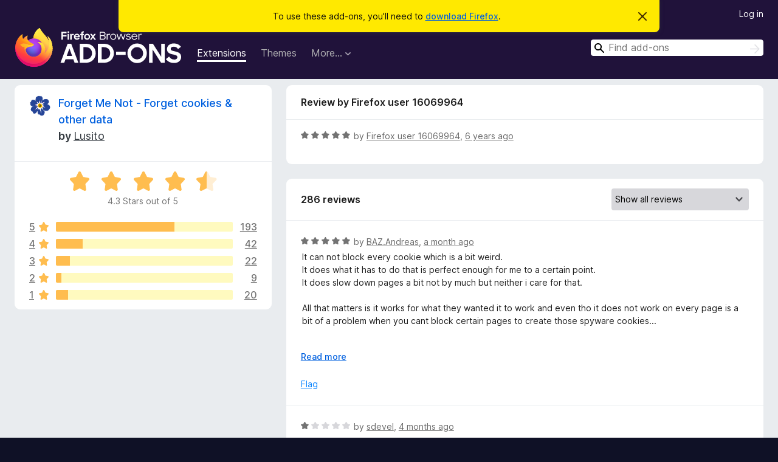

--- FILE ---
content_type: text/html; charset=utf-8
request_url: https://addons.mozilla.org/en-US/firefox/addon/forget_me_not/reviews/1556951/
body_size: 11753
content:
<!DOCTYPE html>
<html lang="en-US" dir="ltr"><head><title data-react-helmet="true">Reviews for Forget Me Not - Forget cookies &amp; other data – Add-ons for Firefox (en-US)</title><meta charSet="utf-8"/><meta name="viewport" content="width=device-width, initial-scale=1"/><link href="/static-frontend/Inter-roman-subset-en_de_fr_ru_es_pt_pl_it.var.2ce5ad921c3602b1e5370b3c86033681.woff2" crossorigin="anonymous" rel="preload" as="font" type="font/woff2"/><link href="/static-frontend/amo-2c9b371cc4de1aad916e.css" integrity="sha512-xpIl0TE0BdHR7KIMx6yfLd2kiIdWqrmXT81oEQ2j3ierwSeZB5WzmlhM7zJEHvI5XqPZYwMlGu/Pk0f13trpzQ==" crossorigin="anonymous" rel="stylesheet" type="text/css"/><meta data-react-helmet="true" name="description" content="Reviews and ratings for Forget Me Not - Forget cookies &amp; other data. Find out what other users think about Forget Me Not - Forget cookies &amp; other data and add it to your Firefox Browser."/><meta data-react-helmet="true" name="robots" content="noindex, follow"/><link rel="shortcut icon" href="/favicon.ico?v=3"/><link data-react-helmet="true" title="Firefox Add-ons" rel="search" type="application/opensearchdescription+xml" href="/en-US/firefox/opensearch.xml"/></head><body><div id="react-view"><div class="Page-amo"><header class="Header"><div class="Notice Notice-warning GetFirefoxBanner Notice-dismissible"><div class="Notice-icon"></div><div class="Notice-column"><div class="Notice-content"><p class="Notice-text"><span class="GetFirefoxBanner-content">To use these add-ons, you&#x27;ll need to <a class="Button Button--none GetFirefoxBanner-button" href="https://www.mozilla.org/firefox/download/thanks/?s=direct&amp;utm_campaign=amo-fx-cta&amp;utm_content=banner-download-button&amp;utm_medium=referral&amp;utm_source=addons.mozilla.org">download Firefox</a>.</span></p></div></div><div class="Notice-dismisser"><button class="Button Button--none Notice-dismisser-button" type="submit"><span class="Icon Icon-inline-content IconXMark Notice-dismisser-icon"><span class="visually-hidden">Dismiss this notice</span><svg class="IconXMark-svg" version="1.1" xmlns="http://www.w3.org/2000/svg" xmlns:xlink="http://www.w3.org/1999/xlink"><g class="IconXMark-path" transform="translate(-1.000000, -1.000000)" fill="#0C0C0D"><path d="M1.293,2.707 C1.03304342,2.45592553 0.928787403,2.08412211 1.02030284,1.73449268 C1.11181828,1.38486324 1.38486324,1.11181828 1.73449268,1.02030284 C2.08412211,0.928787403 2.45592553,1.03304342 2.707,1.293 L8,6.586 L13.293,1.293 C13.5440745,1.03304342 13.9158779,0.928787403 14.2655073,1.02030284 C14.6151368,1.11181828 14.8881817,1.38486324 14.9796972,1.73449268 C15.0712126,2.08412211 14.9669566,2.45592553 14.707,2.707 L9.414,8 L14.707,13.293 C15.0859722,13.6853789 15.0805524,14.3090848 14.6948186,14.6948186 C14.3090848,15.0805524 13.6853789,15.0859722 13.293,14.707 L8,9.414 L2.707,14.707 C2.31462111,15.0859722 1.69091522,15.0805524 1.30518142,14.6948186 C0.919447626,14.3090848 0.91402779,13.6853789 1.293,13.293 L6.586,8 L1.293,2.707 Z"></path></g></svg></span></button></div></div><div class="Header-wrapper"><div class="Header-content"><a class="Header-title" href="/en-US/firefox/"><span class="visually-hidden">Firefox Browser Add-ons</span></a></div><ul class="SectionLinks Header-SectionLinks"><li><a class="SectionLinks-link SectionLinks-link-extension SectionLinks-link--active" href="/en-US/firefox/extensions/">Extensions</a></li><li><a class="SectionLinks-link SectionLinks-link-theme" href="/en-US/firefox/themes/">Themes</a></li><li><div class="DropdownMenu SectionLinks-link SectionLinks-dropdown"><button class="DropdownMenu-button" title="More…" type="button" aria-haspopup="true"><span class="DropdownMenu-button-text">More…</span><span class="Icon Icon-inverted-caret"></span></button><ul class="DropdownMenu-items" aria-hidden="true" aria-label="submenu"><li class="DropdownMenuItem DropdownMenuItem-section SectionLinks-subheader">for Firefox</li><li class="DropdownMenuItem DropdownMenuItem-link"><a class="SectionLinks-dropdownlink" href="/en-US/firefox/language-tools/">Dictionaries &amp; Language Packs</a></li><li class="DropdownMenuItem DropdownMenuItem-section SectionLinks-subheader">Other Browser Sites</li><li class="DropdownMenuItem DropdownMenuItem-link"><a class="SectionLinks-clientApp-android" data-clientapp="android" href="/en-US/android/">Add-ons for Android</a></li></ul></div></li></ul><div class="Header-user-and-external-links"><a class="Button Button--none Header-authenticate-button Header-button Button--micro" href="#login">Log in</a></div><form action="/en-US/firefox/search/" class="SearchForm Header-search-form Header-search-form--desktop" method="GET" data-no-csrf="true" role="search"><div class="AutoSearchInput"><label class="AutoSearchInput-label visually-hidden" for="AutoSearchInput-q">Search</label><div class="AutoSearchInput-search-box"><span class="Icon Icon-magnifying-glass AutoSearchInput-icon-magnifying-glass"></span><div role="combobox" aria-haspopup="listbox" aria-owns="react-autowhatever-1" aria-expanded="false"><input type="search" autoComplete="off" aria-autocomplete="list" aria-controls="react-autowhatever-1" class="AutoSearchInput-query" id="AutoSearchInput-q" maxLength="100" minLength="2" name="q" placeholder="Find add-ons" value=""/><div id="react-autowhatever-1" role="listbox"></div></div><button class="AutoSearchInput-submit-button" type="submit"><span class="visually-hidden">Search</span><span class="Icon Icon-arrow"></span></button></div></div></form></div></header><div class="Page-content"><div class="Page Page-not-homepage"><div class="AppBanner"></div><div class="AddonReviewList AddonReviewList--extension"><section class="Card AddonSummaryCard Card--no-footer"><header class="Card-header"><div class="Card-header-text"><div class="AddonSummaryCard-header"><div class="AddonSummaryCard-header-icon"><a href="/en-US/firefox/addon/forget_me_not/"><img class="AddonSummaryCard-header-icon-image" src="https://addons.mozilla.org/user-media/addon_icons/884/884014-64.png?modified=mcrushed" alt="Add-on icon"/></a></div><div class="AddonSummaryCard-header-text"><h1 class="visually-hidden">Reviews for Forget Me Not - Forget cookies &amp; other data</h1><h1 class="AddonTitle"><a href="/en-US/firefox/addon/forget_me_not/">Forget Me Not - Forget cookies &amp; other data</a><span class="AddonTitle-author"> <!-- -->by<!-- --> <a href="/en-US/firefox/user/1918484/">Lusito</a></span></h1></div></div></div></header><div class="Card-contents"><div class="AddonSummaryCard-overallRatingStars"><div class="Rating Rating--large Rating--yellowStars" title="Rated 4.3 out of 5"><div class="Rating-star Rating-rating-1 Rating-selected-star" title="Rated 4.3 out of 5"></div><div class="Rating-star Rating-rating-2 Rating-selected-star" title="Rated 4.3 out of 5"></div><div class="Rating-star Rating-rating-3 Rating-selected-star" title="Rated 4.3 out of 5"></div><div class="Rating-star Rating-rating-4 Rating-selected-star" title="Rated 4.3 out of 5"></div><div class="Rating-star Rating-rating-5 Rating-half-star" title="Rated 4.3 out of 5"></div><span class="visually-hidden">Rated 4.3 out of 5</span></div><div class="AddonSummaryCard-addonAverage">4.3 Stars out of 5</div></div><div class="RatingsByStar"><div class="RatingsByStar-graph"><a class="RatingsByStar-row" rel="nofollow" title="Read all 193 five-star reviews" href="/en-US/firefox/addon/forget_me_not/reviews/?score=5"><div class="RatingsByStar-star">5<span class="Icon Icon-star-yellow"></span></div></a><a class="RatingsByStar-row" rel="nofollow" title="Read all 193 five-star reviews" href="/en-US/firefox/addon/forget_me_not/reviews/?score=5"><div class="RatingsByStar-barContainer"><div class="RatingsByStar-bar RatingsByStar-barFrame"><div class="RatingsByStar-bar RatingsByStar-barValue RatingsByStar-barValue--67pct RatingsByStar-partialBar"></div></div></div></a><a class="RatingsByStar-row" rel="nofollow" title="Read all 193 five-star reviews" href="/en-US/firefox/addon/forget_me_not/reviews/?score=5"><div class="RatingsByStar-count">193</div></a><a class="RatingsByStar-row" rel="nofollow" title="Read all 42 four-star reviews" href="/en-US/firefox/addon/forget_me_not/reviews/?score=4"><div class="RatingsByStar-star">4<span class="Icon Icon-star-yellow"></span></div></a><a class="RatingsByStar-row" rel="nofollow" title="Read all 42 four-star reviews" href="/en-US/firefox/addon/forget_me_not/reviews/?score=4"><div class="RatingsByStar-barContainer"><div class="RatingsByStar-bar RatingsByStar-barFrame"><div class="RatingsByStar-bar RatingsByStar-barValue RatingsByStar-barValue--15pct RatingsByStar-partialBar"></div></div></div></a><a class="RatingsByStar-row" rel="nofollow" title="Read all 42 four-star reviews" href="/en-US/firefox/addon/forget_me_not/reviews/?score=4"><div class="RatingsByStar-count">42</div></a><a class="RatingsByStar-row" rel="nofollow" title="Read all 22 three-star reviews" href="/en-US/firefox/addon/forget_me_not/reviews/?score=3"><div class="RatingsByStar-star">3<span class="Icon Icon-star-yellow"></span></div></a><a class="RatingsByStar-row" rel="nofollow" title="Read all 22 three-star reviews" href="/en-US/firefox/addon/forget_me_not/reviews/?score=3"><div class="RatingsByStar-barContainer"><div class="RatingsByStar-bar RatingsByStar-barFrame"><div class="RatingsByStar-bar RatingsByStar-barValue RatingsByStar-barValue--8pct RatingsByStar-partialBar"></div></div></div></a><a class="RatingsByStar-row" rel="nofollow" title="Read all 22 three-star reviews" href="/en-US/firefox/addon/forget_me_not/reviews/?score=3"><div class="RatingsByStar-count">22</div></a><a class="RatingsByStar-row" rel="nofollow" title="Read all 9 two-star reviews" href="/en-US/firefox/addon/forget_me_not/reviews/?score=2"><div class="RatingsByStar-star">2<span class="Icon Icon-star-yellow"></span></div></a><a class="RatingsByStar-row" rel="nofollow" title="Read all 9 two-star reviews" href="/en-US/firefox/addon/forget_me_not/reviews/?score=2"><div class="RatingsByStar-barContainer"><div class="RatingsByStar-bar RatingsByStar-barFrame"><div class="RatingsByStar-bar RatingsByStar-barValue RatingsByStar-barValue--3pct RatingsByStar-partialBar"></div></div></div></a><a class="RatingsByStar-row" rel="nofollow" title="Read all 9 two-star reviews" href="/en-US/firefox/addon/forget_me_not/reviews/?score=2"><div class="RatingsByStar-count">9</div></a><a class="RatingsByStar-row" rel="nofollow" title="Read all 20 one-star reviews" href="/en-US/firefox/addon/forget_me_not/reviews/?score=1"><div class="RatingsByStar-star">1<span class="Icon Icon-star-yellow"></span></div></a><a class="RatingsByStar-row" rel="nofollow" title="Read all 20 one-star reviews" href="/en-US/firefox/addon/forget_me_not/reviews/?score=1"><div class="RatingsByStar-barContainer"><div class="RatingsByStar-bar RatingsByStar-barFrame"><div class="RatingsByStar-bar RatingsByStar-barValue RatingsByStar-barValue--7pct RatingsByStar-partialBar"></div></div></div></a><a class="RatingsByStar-row" rel="nofollow" title="Read all 20 one-star reviews" href="/en-US/firefox/addon/forget_me_not/reviews/?score=1"><div class="RatingsByStar-count">20</div></a></div></div></div></section><div class="AddonReviewList-reviews"><div class="FeaturedAddonReview"><section class="Card FeaturedAddonReview-card Card--no-footer"><header class="Card-header"><div class="Card-header-text">Review by Firefox user 16069964</div></header><div class="Card-contents"><div class="AddonReviewCard AddonReviewCard-ratingOnly AddonReviewCard-viewOnly"><div class="AddonReviewCard-container"><div class="UserReview"><div class="UserReview-byLine"><div class="Rating Rating--small" title="Rated 5 out of 5"><div class="Rating-star Rating-rating-1 Rating-selected-star" title="Rated 5 out of 5"></div><div class="Rating-star Rating-rating-2 Rating-selected-star" title="Rated 5 out of 5"></div><div class="Rating-star Rating-rating-3 Rating-selected-star" title="Rated 5 out of 5"></div><div class="Rating-star Rating-rating-4 Rating-selected-star" title="Rated 5 out of 5"></div><div class="Rating-star Rating-rating-5 Rating-selected-star" title="Rated 5 out of 5"></div><span class="visually-hidden">Rated 5 out of 5</span></div><span class="AddonReviewCard-authorByLine">by <a href="/en-US/firefox/user/16069964/">Firefox user 16069964</a>, <a title="Jun 17, 2020 8:38 AM" href="/en-US/firefox/addon/forget_me_not/reviews/1556951/">6 years ago</a></span></div><section class="Card ShowMoreCard UserReview-body UserReview-emptyBody ShowMoreCard--expanded Card--no-style Card--no-header Card--no-footer"><div class="Card-contents"><div class="ShowMoreCard-contents"><div></div></div></div></section><div class="AddonReviewCard-allControls"></div></div></div></div></div></section></div><section class="Card CardList AddonReviewList-reviews-listing"><header class="Card-header"><div class="Card-header-text"><div class="AddonReviewList-cardListHeader"><div class="AddonReviewList-reviewCount">286 reviews</div><div class="AddonReviewList-filterByScore"><select class="Select AddonReviewList-filterByScoreSelector"><option value="SHOW_ALL_REVIEWS" selected="">Show all reviews</option><option value="5">Show only five-star reviews</option><option value="4">Show only four-star reviews</option><option value="3">Show only three-star reviews</option><option value="2">Show only two-star reviews</option><option value="1">Show only one-star reviews</option></select></div></div></div></header><div class="Card-contents"><ul><li><div class="AddonReviewCard AddonReviewCard-viewOnly"><div class="AddonReviewCard-container"><div class="UserReview"><div class="UserReview-byLine"><div class="Rating Rating--small" title="Rated 5 out of 5"><div class="Rating-star Rating-rating-1 Rating-selected-star" title="Rated 5 out of 5"></div><div class="Rating-star Rating-rating-2 Rating-selected-star" title="Rated 5 out of 5"></div><div class="Rating-star Rating-rating-3 Rating-selected-star" title="Rated 5 out of 5"></div><div class="Rating-star Rating-rating-4 Rating-selected-star" title="Rated 5 out of 5"></div><div class="Rating-star Rating-rating-5 Rating-selected-star" title="Rated 5 out of 5"></div><span class="visually-hidden">Rated 5 out of 5</span></div><span class="AddonReviewCard-authorByLine">by <a href="/en-US/firefox/user/17871598/">BAZ.Andreas</a>, <a title="Dec 28, 2025 2:53 PM" href="/en-US/firefox/addon/forget_me_not/reviews/2546864/">a month ago</a></span></div><section class="Card ShowMoreCard UserReview-body ShowMoreCard--expanded Card--no-style Card--no-header Card--no-footer"><div class="Card-contents"><div class="ShowMoreCard-contents"><div>It can not block every cookie which is a bit weird.<br>It does what it has to do that is perfect enough for me to a certain point.<br>It does slow down pages a bit not by much but neither i care for that.<br><br>All that matters is it works for what they wanted it to work and even tho it does not work on every page is a bit of a problem when you cant block certain pages to create those spyware cookies... <br><br>The sad part is is not getting new updates no more...</div></div></div></section><div class="AddonReviewCard-allControls"><div><button aria-describedby="flag-review-TooltipMenu" class="TooltipMenu-opener AddonReviewCard-control FlagReviewMenu-menu" title="Flag this review" type="button">Flag</button></div></div></div></div></div></li><li><div class="AddonReviewCard AddonReviewCard-viewOnly"><div class="AddonReviewCard-container"><div class="UserReview"><div class="UserReview-byLine"><div class="Rating Rating--small" title="Rated 1 out of 5"><div class="Rating-star Rating-rating-1 Rating-selected-star" title="Rated 1 out of 5"></div><div class="Rating-star Rating-rating-2" title="Rated 1 out of 5"></div><div class="Rating-star Rating-rating-3" title="Rated 1 out of 5"></div><div class="Rating-star Rating-rating-4" title="Rated 1 out of 5"></div><div class="Rating-star Rating-rating-5" title="Rated 1 out of 5"></div><span class="visually-hidden">Rated 1 out of 5</span></div><span class="AddonReviewCard-authorByLine">by <a href="/en-US/firefox/user/516763/">sdevel</a>, <a title="Sep 22, 2025 8:59 AM" href="/en-US/firefox/addon/forget_me_not/reviews/2519204/">4 months ago</a></span></div><section class="Card ShowMoreCard UserReview-body ShowMoreCard--expanded Card--no-style Card--no-header Card--no-footer"><div class="Card-contents"><div class="ShowMoreCard-contents"><div>Makes page loadings hang with setting 'on leave' enabled.<br><br>Also no longer maintained as stated at github.</div></div></div></section><div class="AddonReviewCard-allControls"><div><button aria-describedby="flag-review-TooltipMenu" class="TooltipMenu-opener AddonReviewCard-control FlagReviewMenu-menu" title="Flag this review" type="button">Flag</button></div></div></div></div></div></li><li><div class="AddonReviewCard AddonReviewCard-viewOnly"><div class="AddonReviewCard-container"><div class="UserReview"><div class="UserReview-byLine"><div class="Rating Rating--small" title="Rated 3 out of 5"><div class="Rating-star Rating-rating-1 Rating-selected-star" title="Rated 3 out of 5"></div><div class="Rating-star Rating-rating-2 Rating-selected-star" title="Rated 3 out of 5"></div><div class="Rating-star Rating-rating-3 Rating-selected-star" title="Rated 3 out of 5"></div><div class="Rating-star Rating-rating-4" title="Rated 3 out of 5"></div><div class="Rating-star Rating-rating-5" title="Rated 3 out of 5"></div><span class="visually-hidden">Rated 3 out of 5</span></div><span class="AddonReviewCard-authorByLine">by <a href="/en-US/firefox/user/16196445/">Camilo</a>, <a title="Aug 27, 2025 2:36 PM" href="/en-US/firefox/addon/forget_me_not/reviews/2484622/">5 months ago</a></span></div><section class="Card ShowMoreCard UserReview-body ShowMoreCard--expanded Card--no-style Card--no-header Card--no-footer"><div class="Card-contents"><div class="ShowMoreCard-contents"><div>Works well. The only downside is that is requires "Container Tabs" which cannot be disabled if this extension is installed.</div></div></div></section><div class="AddonReviewCard-allControls"><div><button aria-describedby="flag-review-TooltipMenu" class="TooltipMenu-opener AddonReviewCard-control FlagReviewMenu-menu" title="Flag this review" type="button">Flag</button></div></div></div></div></div></li><li><div class="AddonReviewCard AddonReviewCard-ratingOnly AddonReviewCard-viewOnly"><div class="AddonReviewCard-container"><div class="UserReview"><div class="UserReview-byLine"><div class="Rating Rating--small" title="Rated 5 out of 5"><div class="Rating-star Rating-rating-1 Rating-selected-star" title="Rated 5 out of 5"></div><div class="Rating-star Rating-rating-2 Rating-selected-star" title="Rated 5 out of 5"></div><div class="Rating-star Rating-rating-3 Rating-selected-star" title="Rated 5 out of 5"></div><div class="Rating-star Rating-rating-4 Rating-selected-star" title="Rated 5 out of 5"></div><div class="Rating-star Rating-rating-5 Rating-selected-star" title="Rated 5 out of 5"></div><span class="visually-hidden">Rated 5 out of 5</span></div><span class="AddonReviewCard-authorByLine">by <a href="/en-US/firefox/user/19011284/">Firefox user 19011284</a>, <a title="May 25, 2025 4:51 AM" href="/en-US/firefox/addon/forget_me_not/reviews/2233197/">8 months ago</a></span></div><section class="Card ShowMoreCard UserReview-body UserReview-emptyBody ShowMoreCard--expanded Card--no-style Card--no-header Card--no-footer"><div class="Card-contents"><div class="ShowMoreCard-contents"><div></div></div></div></section><div class="AddonReviewCard-allControls"></div></div></div></div></li><li><div class="AddonReviewCard AddonReviewCard-ratingOnly AddonReviewCard-viewOnly"><div class="AddonReviewCard-container"><div class="UserReview"><div class="UserReview-byLine"><div class="Rating Rating--small" title="Rated 5 out of 5"><div class="Rating-star Rating-rating-1 Rating-selected-star" title="Rated 5 out of 5"></div><div class="Rating-star Rating-rating-2 Rating-selected-star" title="Rated 5 out of 5"></div><div class="Rating-star Rating-rating-3 Rating-selected-star" title="Rated 5 out of 5"></div><div class="Rating-star Rating-rating-4 Rating-selected-star" title="Rated 5 out of 5"></div><div class="Rating-star Rating-rating-5 Rating-selected-star" title="Rated 5 out of 5"></div><span class="visually-hidden">Rated 5 out of 5</span></div><span class="AddonReviewCard-authorByLine">by <a href="/en-US/firefox/user/15755272/">Faux-ami</a>, <a title="Mar 7, 2025 10:31 PM" href="/en-US/firefox/addon/forget_me_not/reviews/2187139/">a year ago</a></span></div><section class="Card ShowMoreCard UserReview-body UserReview-emptyBody ShowMoreCard--expanded Card--no-style Card--no-header Card--no-footer"><div class="Card-contents"><div class="ShowMoreCard-contents"><div></div></div></div></section><div class="AddonReviewCard-allControls"></div></div></div></div></li><li><div class="AddonReviewCard AddonReviewCard-ratingOnly AddonReviewCard-viewOnly"><div class="AddonReviewCard-container"><div class="UserReview"><div class="UserReview-byLine"><div class="Rating Rating--small" title="Rated 5 out of 5"><div class="Rating-star Rating-rating-1 Rating-selected-star" title="Rated 5 out of 5"></div><div class="Rating-star Rating-rating-2 Rating-selected-star" title="Rated 5 out of 5"></div><div class="Rating-star Rating-rating-3 Rating-selected-star" title="Rated 5 out of 5"></div><div class="Rating-star Rating-rating-4 Rating-selected-star" title="Rated 5 out of 5"></div><div class="Rating-star Rating-rating-5 Rating-selected-star" title="Rated 5 out of 5"></div><span class="visually-hidden">Rated 5 out of 5</span></div><span class="AddonReviewCard-authorByLine">by <a href="/en-US/firefox/user/18803603/">Cleo</a>, <a title="Jan 28, 2025 3:54 AM" href="/en-US/firefox/addon/forget_me_not/reviews/2166296/">a year ago</a></span></div><section class="Card ShowMoreCard UserReview-body UserReview-emptyBody ShowMoreCard--expanded Card--no-style Card--no-header Card--no-footer"><div class="Card-contents"><div class="ShowMoreCard-contents"><div></div></div></div></section><div class="AddonReviewCard-allControls"></div></div></div></div></li><li><div class="AddonReviewCard AddonReviewCard-viewOnly"><div class="AddonReviewCard-container"><div class="UserReview"><div class="UserReview-byLine"><div class="Rating Rating--small" title="Rated 5 out of 5"><div class="Rating-star Rating-rating-1 Rating-selected-star" title="Rated 5 out of 5"></div><div class="Rating-star Rating-rating-2 Rating-selected-star" title="Rated 5 out of 5"></div><div class="Rating-star Rating-rating-3 Rating-selected-star" title="Rated 5 out of 5"></div><div class="Rating-star Rating-rating-4 Rating-selected-star" title="Rated 5 out of 5"></div><div class="Rating-star Rating-rating-5 Rating-selected-star" title="Rated 5 out of 5"></div><span class="visually-hidden">Rated 5 out of 5</span></div><span class="AddonReviewCard-authorByLine">by <a href="/en-US/firefox/user/18760424/">Firefox user 18760424</a>, <a title="Jan 1, 2025 11:02 PM" href="/en-US/firefox/addon/forget_me_not/reviews/2155508/">a year ago</a></span></div><section class="Card ShowMoreCard UserReview-body ShowMoreCard--expanded Card--no-style Card--no-header Card--no-footer"><div class="Card-contents"><div class="ShowMoreCard-contents"><div>permertly delete exististing extension & API cookies</div></div></div></section><div class="AddonReviewCard-allControls"><div><button aria-describedby="flag-review-TooltipMenu" class="TooltipMenu-opener AddonReviewCard-control FlagReviewMenu-menu" title="Flag this review" type="button">Flag</button></div></div></div></div></div></li><li><div class="AddonReviewCard AddonReviewCard-ratingOnly AddonReviewCard-viewOnly"><div class="AddonReviewCard-container"><div class="UserReview"><div class="UserReview-byLine"><div class="Rating Rating--small" title="Rated 5 out of 5"><div class="Rating-star Rating-rating-1 Rating-selected-star" title="Rated 5 out of 5"></div><div class="Rating-star Rating-rating-2 Rating-selected-star" title="Rated 5 out of 5"></div><div class="Rating-star Rating-rating-3 Rating-selected-star" title="Rated 5 out of 5"></div><div class="Rating-star Rating-rating-4 Rating-selected-star" title="Rated 5 out of 5"></div><div class="Rating-star Rating-rating-5 Rating-selected-star" title="Rated 5 out of 5"></div><span class="visually-hidden">Rated 5 out of 5</span></div><span class="AddonReviewCard-authorByLine">by <a href="/en-US/firefox/user/17420858/">bpetersxx</a>, <a title="Sep 14, 2024 4:53 PM" href="/en-US/firefox/addon/forget_me_not/reviews/2115434/">a year ago</a></span></div><section class="Card ShowMoreCard UserReview-body UserReview-emptyBody ShowMoreCard--expanded Card--no-style Card--no-header Card--no-footer"><div class="Card-contents"><div class="ShowMoreCard-contents"><div></div></div></div></section><div class="AddonReviewCard-allControls"></div></div></div></div></li><li><div class="AddonReviewCard AddonReviewCard-ratingOnly AddonReviewCard-viewOnly"><div class="AddonReviewCard-container"><div class="UserReview"><div class="UserReview-byLine"><div class="Rating Rating--small" title="Rated 5 out of 5"><div class="Rating-star Rating-rating-1 Rating-selected-star" title="Rated 5 out of 5"></div><div class="Rating-star Rating-rating-2 Rating-selected-star" title="Rated 5 out of 5"></div><div class="Rating-star Rating-rating-3 Rating-selected-star" title="Rated 5 out of 5"></div><div class="Rating-star Rating-rating-4 Rating-selected-star" title="Rated 5 out of 5"></div><div class="Rating-star Rating-rating-5 Rating-selected-star" title="Rated 5 out of 5"></div><span class="visually-hidden">Rated 5 out of 5</span></div><span class="AddonReviewCard-authorByLine">by <a href="/en-US/firefox/user/18260815/">FoxRefire</a>, <a title="Sep 7, 2024 7:51 PM" href="/en-US/firefox/addon/forget_me_not/reviews/2113313/">a year ago</a></span></div><section class="Card ShowMoreCard UserReview-body UserReview-emptyBody ShowMoreCard--expanded Card--no-style Card--no-header Card--no-footer"><div class="Card-contents"><div class="ShowMoreCard-contents"><div></div></div></div></section><div class="AddonReviewCard-allControls"></div></div></div></div></li><li><div class="AddonReviewCard AddonReviewCard-viewOnly"><div class="AddonReviewCard-container"><div class="UserReview"><div class="UserReview-byLine"><div class="Rating Rating--small" title="Rated 5 out of 5"><div class="Rating-star Rating-rating-1 Rating-selected-star" title="Rated 5 out of 5"></div><div class="Rating-star Rating-rating-2 Rating-selected-star" title="Rated 5 out of 5"></div><div class="Rating-star Rating-rating-3 Rating-selected-star" title="Rated 5 out of 5"></div><div class="Rating-star Rating-rating-4 Rating-selected-star" title="Rated 5 out of 5"></div><div class="Rating-star Rating-rating-5 Rating-selected-star" title="Rated 5 out of 5"></div><span class="visually-hidden">Rated 5 out of 5</span></div><span class="AddonReviewCard-authorByLine">by <a href="/en-US/firefox/user/17235136/">trivial197</a>, <a title="Aug 26, 2024 10:05 PM" href="/en-US/firefox/addon/forget_me_not/reviews/2109638/">a year ago</a></span></div><section class="Card ShowMoreCard UserReview-body ShowMoreCard--expanded Card--no-style Card--no-header Card--no-footer"><div class="Card-contents"><div class="ShowMoreCard-contents"><div>Configuration is a bit tricky. When it is configured correctly, it works perfectly.</div></div></div></section><div class="AddonReviewCard-allControls"><div><button aria-describedby="flag-review-TooltipMenu" class="TooltipMenu-opener AddonReviewCard-control FlagReviewMenu-menu" title="Flag this review" type="button">Flag</button></div></div></div></div></div></li><li><div class="AddonReviewCard AddonReviewCard-viewOnly"><div class="AddonReviewCard-container"><div class="UserReview"><div class="UserReview-byLine"><div class="Rating Rating--small" title="Rated 5 out of 5"><div class="Rating-star Rating-rating-1 Rating-selected-star" title="Rated 5 out of 5"></div><div class="Rating-star Rating-rating-2 Rating-selected-star" title="Rated 5 out of 5"></div><div class="Rating-star Rating-rating-3 Rating-selected-star" title="Rated 5 out of 5"></div><div class="Rating-star Rating-rating-4 Rating-selected-star" title="Rated 5 out of 5"></div><div class="Rating-star Rating-rating-5 Rating-selected-star" title="Rated 5 out of 5"></div><span class="visually-hidden">Rated 5 out of 5</span></div><span class="AddonReviewCard-authorByLine">by <a href="/en-US/firefox/user/13243653/">Norio1</a>, <a title="Jun 22, 2024 5:24 PM" href="/en-US/firefox/addon/forget_me_not/reviews/2088340/">2 years ago</a></span></div><section class="Card ShowMoreCard UserReview-body ShowMoreCard--expanded Card--no-style Card--no-header Card--no-footer"><div class="Card-contents"><div class="ShowMoreCard-contents"><div>This is an excellent add-on.  It automatically deletes cookies that I don't mark for saving.  Since using this software, I no longer get "personalized" ads and other BS indicating I am being tracked across sites.  For those of you who claim it doesn't work, delete all your cookies, once, through the Firefox interface for managing data.  From that time on, you'll see that your cookies for a site will stay active until you close the tab(s) for that site.  After closing the tab(s), depending on how you set it up, Forget Me Not will delete the cookies for that site after a delay, or immediately.  You will see that you cookie list consists only of those you allow.</div></div></div></section><div class="AddonReviewCard-allControls"><div><button aria-describedby="flag-review-TooltipMenu" class="TooltipMenu-opener AddonReviewCard-control FlagReviewMenu-menu" title="Flag this review" type="button">Flag</button></div></div></div></div></div></li><li><div class="AddonReviewCard AddonReviewCard-viewOnly"><div class="AddonReviewCard-container"><div class="UserReview"><div class="UserReview-byLine"><div class="Rating Rating--small" title="Rated 5 out of 5"><div class="Rating-star Rating-rating-1 Rating-selected-star" title="Rated 5 out of 5"></div><div class="Rating-star Rating-rating-2 Rating-selected-star" title="Rated 5 out of 5"></div><div class="Rating-star Rating-rating-3 Rating-selected-star" title="Rated 5 out of 5"></div><div class="Rating-star Rating-rating-4 Rating-selected-star" title="Rated 5 out of 5"></div><div class="Rating-star Rating-rating-5 Rating-selected-star" title="Rated 5 out of 5"></div><span class="visually-hidden">Rated 5 out of 5</span></div><span class="AddonReviewCard-authorByLine">by <a href="/en-US/firefox/user/18439957/">Анастасия Давыдова</a>, <a title="Jun 3, 2024 7:23 PM" href="/en-US/firefox/addon/forget_me_not/reviews/2082324/">2 years ago</a></span></div><section class="Card ShowMoreCard UserReview-body ShowMoreCard--expanded Card--no-style Card--no-header Card--no-footer"><div class="Card-contents"><div class="ShowMoreCard-contents"><div>классная штука</div></div></div></section><div class="AddonReviewCard-allControls"><div><button aria-describedby="flag-review-TooltipMenu" class="TooltipMenu-opener AddonReviewCard-control FlagReviewMenu-menu" title="Flag this review" type="button">Flag</button></div></div></div></div></div></li><li><div class="AddonReviewCard AddonReviewCard-viewOnly"><div class="AddonReviewCard-container"><div class="UserReview"><div class="UserReview-byLine"><div class="Rating Rating--small" title="Rated 3 out of 5"><div class="Rating-star Rating-rating-1 Rating-selected-star" title="Rated 3 out of 5"></div><div class="Rating-star Rating-rating-2 Rating-selected-star" title="Rated 3 out of 5"></div><div class="Rating-star Rating-rating-3 Rating-selected-star" title="Rated 3 out of 5"></div><div class="Rating-star Rating-rating-4" title="Rated 3 out of 5"></div><div class="Rating-star Rating-rating-5" title="Rated 3 out of 5"></div><span class="visually-hidden">Rated 3 out of 5</span></div><span class="AddonReviewCard-authorByLine">by <a href="/en-US/firefox/user/18245419/">Emanuel Andino</a>, <a title="Jan 17, 2024 7:04 PM" href="/en-US/firefox/addon/forget_me_not/reviews/2037284/">2 years ago</a></span></div><section class="Card ShowMoreCard UserReview-body ShowMoreCard--expanded Card--no-style Card--no-header Card--no-footer"><div class="Card-contents"><div class="ShowMoreCard-contents"><div>This is a test</div></div></div></section><div class="AddonReviewCard-allControls"><div><button aria-describedby="flag-review-TooltipMenu" class="TooltipMenu-opener AddonReviewCard-control FlagReviewMenu-menu" title="Flag this review" type="button">Flag</button></div></div></div></div></div></li><li><div class="AddonReviewCard AddonReviewCard-ratingOnly AddonReviewCard-viewOnly"><div class="AddonReviewCard-container"><div class="UserReview"><div class="UserReview-byLine"><div class="Rating Rating--small" title="Rated 4 out of 5"><div class="Rating-star Rating-rating-1 Rating-selected-star" title="Rated 4 out of 5"></div><div class="Rating-star Rating-rating-2 Rating-selected-star" title="Rated 4 out of 5"></div><div class="Rating-star Rating-rating-3 Rating-selected-star" title="Rated 4 out of 5"></div><div class="Rating-star Rating-rating-4 Rating-selected-star" title="Rated 4 out of 5"></div><div class="Rating-star Rating-rating-5" title="Rated 4 out of 5"></div><span class="visually-hidden">Rated 4 out of 5</span></div><span class="AddonReviewCard-authorByLine">by <a href="/en-US/firefox/user/17455926/">Firefox user 17455926</a>, <a title="Dec 28, 2023 2:39 PM" href="/en-US/firefox/addon/forget_me_not/reviews/2031277/">2 years ago</a></span></div><section class="Card ShowMoreCard UserReview-body UserReview-emptyBody ShowMoreCard--expanded Card--no-style Card--no-header Card--no-footer"><div class="Card-contents"><div class="ShowMoreCard-contents"><div></div></div></div></section><div class="AddonReviewCard-allControls"></div></div></div></div></li><li><div class="AddonReviewCard AddonReviewCard-ratingOnly AddonReviewCard-viewOnly"><div class="AddonReviewCard-container"><div class="UserReview"><div class="UserReview-byLine"><div class="Rating Rating--small" title="Rated 5 out of 5"><div class="Rating-star Rating-rating-1 Rating-selected-star" title="Rated 5 out of 5"></div><div class="Rating-star Rating-rating-2 Rating-selected-star" title="Rated 5 out of 5"></div><div class="Rating-star Rating-rating-3 Rating-selected-star" title="Rated 5 out of 5"></div><div class="Rating-star Rating-rating-4 Rating-selected-star" title="Rated 5 out of 5"></div><div class="Rating-star Rating-rating-5 Rating-selected-star" title="Rated 5 out of 5"></div><span class="visually-hidden">Rated 5 out of 5</span></div><span class="AddonReviewCard-authorByLine">by <a href="/en-US/firefox/user/13075099/">Firefox user 13075099</a>, <a title="Dec 23, 2023 2:55 PM" href="/en-US/firefox/addon/forget_me_not/reviews/2030029/">2 years ago</a></span></div><section class="Card ShowMoreCard UserReview-body UserReview-emptyBody ShowMoreCard--expanded Card--no-style Card--no-header Card--no-footer"><div class="Card-contents"><div class="ShowMoreCard-contents"><div></div></div></div></section><div class="AddonReviewCard-allControls"></div></div></div></div></li><li><div class="AddonReviewCard AddonReviewCard-ratingOnly AddonReviewCard-viewOnly"><div class="AddonReviewCard-container"><div class="UserReview"><div class="UserReview-byLine"><div class="Rating Rating--small" title="Rated 5 out of 5"><div class="Rating-star Rating-rating-1 Rating-selected-star" title="Rated 5 out of 5"></div><div class="Rating-star Rating-rating-2 Rating-selected-star" title="Rated 5 out of 5"></div><div class="Rating-star Rating-rating-3 Rating-selected-star" title="Rated 5 out of 5"></div><div class="Rating-star Rating-rating-4 Rating-selected-star" title="Rated 5 out of 5"></div><div class="Rating-star Rating-rating-5 Rating-selected-star" title="Rated 5 out of 5"></div><span class="visually-hidden">Rated 5 out of 5</span></div><span class="AddonReviewCard-authorByLine">by <a href="/en-US/firefox/user/18185787/">HIMANSHI SAXENA</a>, <a title="Dec 8, 2023 12:51 PM" href="/en-US/firefox/addon/forget_me_not/reviews/2025122/">2 years ago</a></span></div><section class="Card ShowMoreCard UserReview-body UserReview-emptyBody ShowMoreCard--expanded Card--no-style Card--no-header Card--no-footer"><div class="Card-contents"><div class="ShowMoreCard-contents"><div></div></div></div></section><div class="AddonReviewCard-allControls"></div></div></div></div></li><li><div class="AddonReviewCard AddonReviewCard-ratingOnly AddonReviewCard-viewOnly"><div class="AddonReviewCard-container"><div class="UserReview"><div class="UserReview-byLine"><div class="Rating Rating--small" title="Rated 4 out of 5"><div class="Rating-star Rating-rating-1 Rating-selected-star" title="Rated 4 out of 5"></div><div class="Rating-star Rating-rating-2 Rating-selected-star" title="Rated 4 out of 5"></div><div class="Rating-star Rating-rating-3 Rating-selected-star" title="Rated 4 out of 5"></div><div class="Rating-star Rating-rating-4 Rating-selected-star" title="Rated 4 out of 5"></div><div class="Rating-star Rating-rating-5" title="Rated 4 out of 5"></div><span class="visually-hidden">Rated 4 out of 5</span></div><span class="AddonReviewCard-authorByLine">by <a href="/en-US/firefox/user/17526476/">mohdsyam</a>, <a title="Nov 2, 2023 12:16 PM" href="/en-US/firefox/addon/forget_me_not/reviews/2013225/">2 years ago</a></span></div><section class="Card ShowMoreCard UserReview-body UserReview-emptyBody ShowMoreCard--expanded Card--no-style Card--no-header Card--no-footer"><div class="Card-contents"><div class="ShowMoreCard-contents"><div></div></div></div></section><div class="AddonReviewCard-allControls"></div></div></div></div></li><li><div class="AddonReviewCard AddonReviewCard-ratingOnly AddonReviewCard-viewOnly"><div class="AddonReviewCard-container"><div class="UserReview"><div class="UserReview-byLine"><div class="Rating Rating--small" title="Rated 5 out of 5"><div class="Rating-star Rating-rating-1 Rating-selected-star" title="Rated 5 out of 5"></div><div class="Rating-star Rating-rating-2 Rating-selected-star" title="Rated 5 out of 5"></div><div class="Rating-star Rating-rating-3 Rating-selected-star" title="Rated 5 out of 5"></div><div class="Rating-star Rating-rating-4 Rating-selected-star" title="Rated 5 out of 5"></div><div class="Rating-star Rating-rating-5 Rating-selected-star" title="Rated 5 out of 5"></div><span class="visually-hidden">Rated 5 out of 5</span></div><span class="AddonReviewCard-authorByLine">by <a href="/en-US/firefox/user/18116471/">Tunisiano</a>, <a title="Oct 26, 2023 6:33 PM" href="/en-US/firefox/addon/forget_me_not/reviews/2010882/">2 years ago</a></span></div><section class="Card ShowMoreCard UserReview-body UserReview-emptyBody ShowMoreCard--expanded Card--no-style Card--no-header Card--no-footer"><div class="Card-contents"><div class="ShowMoreCard-contents"><div></div></div></div></section><div class="AddonReviewCard-allControls"></div></div></div></div></li><li><div class="AddonReviewCard AddonReviewCard-ratingOnly AddonReviewCard-viewOnly"><div class="AddonReviewCard-container"><div class="UserReview"><div class="UserReview-byLine"><div class="Rating Rating--small" title="Rated 5 out of 5"><div class="Rating-star Rating-rating-1 Rating-selected-star" title="Rated 5 out of 5"></div><div class="Rating-star Rating-rating-2 Rating-selected-star" title="Rated 5 out of 5"></div><div class="Rating-star Rating-rating-3 Rating-selected-star" title="Rated 5 out of 5"></div><div class="Rating-star Rating-rating-4 Rating-selected-star" title="Rated 5 out of 5"></div><div class="Rating-star Rating-rating-5 Rating-selected-star" title="Rated 5 out of 5"></div><span class="visually-hidden">Rated 5 out of 5</span></div><span class="AddonReviewCard-authorByLine">by <a href="/en-US/firefox/user/18071348/">Firefox user 18071348</a>, <a title="Oct 2, 2023 5:30 PM" href="/en-US/firefox/addon/forget_me_not/reviews/2003022/">2 years ago</a></span></div><section class="Card ShowMoreCard UserReview-body UserReview-emptyBody ShowMoreCard--expanded Card--no-style Card--no-header Card--no-footer"><div class="Card-contents"><div class="ShowMoreCard-contents"><div></div></div></div></section><div class="AddonReviewCard-allControls"></div></div></div></div></li><li><div class="AddonReviewCard AddonReviewCard-viewOnly"><div class="AddonReviewCard-container"><div class="UserReview"><div class="UserReview-byLine"><div class="Rating Rating--small" title="Rated 5 out of 5"><div class="Rating-star Rating-rating-1 Rating-selected-star" title="Rated 5 out of 5"></div><div class="Rating-star Rating-rating-2 Rating-selected-star" title="Rated 5 out of 5"></div><div class="Rating-star Rating-rating-3 Rating-selected-star" title="Rated 5 out of 5"></div><div class="Rating-star Rating-rating-4 Rating-selected-star" title="Rated 5 out of 5"></div><div class="Rating-star Rating-rating-5 Rating-selected-star" title="Rated 5 out of 5"></div><span class="visually-hidden">Rated 5 out of 5</span></div><span class="AddonReviewCard-authorByLine">by <a href="/en-US/firefox/user/18077346/">Anthony Akakabota</a>, <a title="Oct 1, 2023 5:15 AM" href="/en-US/firefox/addon/forget_me_not/reviews/2002608/">2 years ago</a></span></div><section class="Card ShowMoreCard UserReview-body ShowMoreCard--expanded Card--no-style Card--no-header Card--no-footer"><div class="Card-contents"><div class="ShowMoreCard-contents"><div>happy</div></div></div></section><div class="AddonReviewCard-allControls"><div><button aria-describedby="flag-review-TooltipMenu" class="TooltipMenu-opener AddonReviewCard-control FlagReviewMenu-menu" title="Flag this review" type="button">Flag</button></div></div></div></div></div></li><li><div class="AddonReviewCard AddonReviewCard-viewOnly"><div class="AddonReviewCard-container"><div class="UserReview"><div class="UserReview-byLine"><div class="Rating Rating--small" title="Rated 5 out of 5"><div class="Rating-star Rating-rating-1 Rating-selected-star" title="Rated 5 out of 5"></div><div class="Rating-star Rating-rating-2 Rating-selected-star" title="Rated 5 out of 5"></div><div class="Rating-star Rating-rating-3 Rating-selected-star" title="Rated 5 out of 5"></div><div class="Rating-star Rating-rating-4 Rating-selected-star" title="Rated 5 out of 5"></div><div class="Rating-star Rating-rating-5 Rating-selected-star" title="Rated 5 out of 5"></div><span class="visually-hidden">Rated 5 out of 5</span></div><span class="AddonReviewCard-authorByLine">by <a href="/en-US/firefox/user/18013347/">VIC</a>, <a title="Aug 12, 2023 8:31 AM" href="/en-US/firefox/addon/forget_me_not/reviews/1988050/">2 years ago</a></span></div><section class="Card ShowMoreCard UserReview-body ShowMoreCard--expanded Card--no-style Card--no-header Card--no-footer"><div class="Card-contents"><div class="ShowMoreCard-contents"><div>I was starting to feel intoxicated until the end of the week.</div></div></div></section><div class="AddonReviewCard-allControls"><div><button aria-describedby="flag-review-TooltipMenu" class="TooltipMenu-opener AddonReviewCard-control FlagReviewMenu-menu" title="Flag this review" type="button">Flag</button></div></div></div></div></div></li><li><div class="AddonReviewCard AddonReviewCard-viewOnly"><div class="AddonReviewCard-container"><div class="UserReview"><div class="UserReview-byLine"><div class="Rating Rating--small" title="Rated 5 out of 5"><div class="Rating-star Rating-rating-1 Rating-selected-star" title="Rated 5 out of 5"></div><div class="Rating-star Rating-rating-2 Rating-selected-star" title="Rated 5 out of 5"></div><div class="Rating-star Rating-rating-3 Rating-selected-star" title="Rated 5 out of 5"></div><div class="Rating-star Rating-rating-4 Rating-selected-star" title="Rated 5 out of 5"></div><div class="Rating-star Rating-rating-5 Rating-selected-star" title="Rated 5 out of 5"></div><span class="visually-hidden">Rated 5 out of 5</span></div><span class="AddonReviewCard-authorByLine">by <a href="/en-US/firefox/user/14243925/">cg</a>, <a title="Aug 2, 2023 1:01 AM" href="/en-US/firefox/addon/forget_me_not/reviews/1984926/">2 years ago</a></span></div><section class="Card ShowMoreCard UserReview-body ShowMoreCard--expanded Card--no-style Card--no-header Card--no-footer"><div class="Card-contents"><div class="ShowMoreCard-contents"><div>This is the one.</div></div></div></section><div class="AddonReviewCard-allControls"><div><button aria-describedby="flag-review-TooltipMenu" class="TooltipMenu-opener AddonReviewCard-control FlagReviewMenu-menu" title="Flag this review" type="button">Flag</button></div></div></div></div></div></li><li><div class="AddonReviewCard AddonReviewCard-ratingOnly AddonReviewCard-viewOnly"><div class="AddonReviewCard-container"><div class="UserReview"><div class="UserReview-byLine"><div class="Rating Rating--small" title="Rated 4 out of 5"><div class="Rating-star Rating-rating-1 Rating-selected-star" title="Rated 4 out of 5"></div><div class="Rating-star Rating-rating-2 Rating-selected-star" title="Rated 4 out of 5"></div><div class="Rating-star Rating-rating-3 Rating-selected-star" title="Rated 4 out of 5"></div><div class="Rating-star Rating-rating-4 Rating-selected-star" title="Rated 4 out of 5"></div><div class="Rating-star Rating-rating-5" title="Rated 4 out of 5"></div><span class="visually-hidden">Rated 4 out of 5</span></div><span class="AddonReviewCard-authorByLine">by <a href="/en-US/firefox/user/13982537/">Firefox user 13982537</a>, <a title="Aug 1, 2023 10:23 AM" href="/en-US/firefox/addon/forget_me_not/reviews/1984701/">2 years ago</a></span></div><section class="Card ShowMoreCard UserReview-body UserReview-emptyBody ShowMoreCard--expanded Card--no-style Card--no-header Card--no-footer"><div class="Card-contents"><div class="ShowMoreCard-contents"><div></div></div></div></section><div class="AddonReviewCard-allControls"></div></div></div></div></li><li><div class="AddonReviewCard AddonReviewCard-ratingOnly AddonReviewCard-viewOnly"><div class="AddonReviewCard-container"><div class="UserReview"><div class="UserReview-byLine"><div class="Rating Rating--small" title="Rated 5 out of 5"><div class="Rating-star Rating-rating-1 Rating-selected-star" title="Rated 5 out of 5"></div><div class="Rating-star Rating-rating-2 Rating-selected-star" title="Rated 5 out of 5"></div><div class="Rating-star Rating-rating-3 Rating-selected-star" title="Rated 5 out of 5"></div><div class="Rating-star Rating-rating-4 Rating-selected-star" title="Rated 5 out of 5"></div><div class="Rating-star Rating-rating-5 Rating-selected-star" title="Rated 5 out of 5"></div><span class="visually-hidden">Rated 5 out of 5</span></div><span class="AddonReviewCard-authorByLine">by <a href="/en-US/firefox/user/17962999/">Firefox user 17962999</a>, <a title="Jul 2, 2023 4:26 PM" href="/en-US/firefox/addon/forget_me_not/reviews/1976429/">3 years ago</a></span></div><section class="Card ShowMoreCard UserReview-body UserReview-emptyBody ShowMoreCard--expanded Card--no-style Card--no-header Card--no-footer"><div class="Card-contents"><div class="ShowMoreCard-contents"><div></div></div></div></section><div class="AddonReviewCard-allControls"></div></div></div></div></li><li><div class="AddonReviewCard AddonReviewCard-viewOnly"><div class="AddonReviewCard-container"><div class="UserReview"><div class="UserReview-byLine"><div class="Rating Rating--small" title="Rated 3 out of 5"><div class="Rating-star Rating-rating-1 Rating-selected-star" title="Rated 3 out of 5"></div><div class="Rating-star Rating-rating-2 Rating-selected-star" title="Rated 3 out of 5"></div><div class="Rating-star Rating-rating-3 Rating-selected-star" title="Rated 3 out of 5"></div><div class="Rating-star Rating-rating-4" title="Rated 3 out of 5"></div><div class="Rating-star Rating-rating-5" title="Rated 3 out of 5"></div><span class="visually-hidden">Rated 3 out of 5</span></div><span class="AddonReviewCard-authorByLine">by <a href="/en-US/firefox/user/17446767/">firedoge</a>, <a title="Jun 13, 2023 8:36 AM" href="/en-US/firefox/addon/forget_me_not/reviews/1971295/">3 years ago</a></span></div><section class="Card ShowMoreCard UserReview-body ShowMoreCard--expanded Card--no-style Card--no-header Card--no-footer"><div class="Card-contents"><div class="ShowMoreCard-contents"><div>I think this is not nessecary on Desktop, the "Data protection-Cookies and Website data - Manage exceptions" should deal with that.<br><br>Essential on mobile, to delete all cookies apart from selected sites. I integrated it to my custom addon collection<br><br>https://addons.mozilla.org/de/firefox/collections/17446767/Fenix-Addons/<br><br>it works pretty great! The UI is usable although a little small, and Addons are able to modify cookies and site data on Firefox Mobile.<br><br>A mobile interface with bigger buttons would be great.<br><br>I will ask the developers to add the addon among others to the official list.</div></div></div></section><div class="AddonReviewCard-allControls"><div><button aria-describedby="flag-review-TooltipMenu" class="TooltipMenu-opener AddonReviewCard-control FlagReviewMenu-menu" title="Flag this review" type="button">Flag</button></div></div></div></div></div></li></ul></div><footer class="Card-footer undefined"><div class="Paginate"><div class="Paginate-links"><button class="Button Button--cancel Paginate-item Paginate-item--previous Button--disabled" type="submit" disabled="">Previous</button><button class="Button Button--cancel Paginate-item Paginate-item--current-page Button--disabled" type="submit" disabled="">1</button><a rel="next" class="Button Button--cancel Paginate-item" href="/en-US/firefox/addon/forget_me_not/reviews/?page=2">2</a><a class="Button Button--cancel Paginate-item" href="/en-US/firefox/addon/forget_me_not/reviews/?page=3">3</a><a class="Button Button--cancel Paginate-item" href="/en-US/firefox/addon/forget_me_not/reviews/?page=4">4</a><a class="Button Button--cancel Paginate-item" href="/en-US/firefox/addon/forget_me_not/reviews/?page=5">5</a><a class="Button Button--cancel Paginate-item" href="/en-US/firefox/addon/forget_me_not/reviews/?page=6">6</a><a class="Button Button--cancel Paginate-item" href="/en-US/firefox/addon/forget_me_not/reviews/?page=7">7</a><a rel="next" class="Button Button--cancel Paginate-item Paginate-item--next" href="/en-US/firefox/addon/forget_me_not/reviews/?page=2">Next</a></div><div class="Paginate-page-number">Page 1 of 12</div></div></footer></section></div></div></div></div><footer class="Footer"><div class="Footer-wrapper"><div class="Footer-mozilla-link-wrapper"><a class="Footer-mozilla-link" href="https://mozilla.org/" title="Go to Mozilla&#x27;s homepage"><span class="Icon Icon-mozilla Footer-mozilla-logo"><span class="visually-hidden">Go to Mozilla&#x27;s homepage</span></span></a></div><section class="Footer-amo-links"><h4 class="Footer-links-header"><a href="/en-US/firefox/">Add-ons</a></h4><ul class="Footer-links"><li><a href="/en-US/about">About</a></li><li><a class="Footer-blog-link" href="/blog/">Firefox Add-ons Blog</a></li><li><a class="Footer-extension-workshop-link" href="https://extensionworkshop.com/?utm_content=footer-link&amp;utm_medium=referral&amp;utm_source=addons.mozilla.org">Extension Workshop</a></li><li><a href="/en-US/developers/">Developer Hub</a></li><li><a class="Footer-developer-policies-link" href="https://extensionworkshop.com/documentation/publish/add-on-policies/?utm_medium=photon-footer&amp;utm_source=addons.mozilla.org">Developer Policies</a></li><li><a class="Footer-community-blog-link" href="https://blog.mozilla.com/addons?utm_content=footer-link&amp;utm_medium=referral&amp;utm_source=addons.mozilla.org">Community Blog</a></li><li><a href="https://discourse.mozilla-community.org/c/add-ons">Forum</a></li><li><a class="Footer-bug-report-link" href="https://developer.mozilla.org/docs/Mozilla/Add-ons/Contact_us">Report a bug</a></li><li><a href="/en-US/review_guide">Review Guide</a></li></ul></section><section class="Footer-browsers-links"><h4 class="Footer-links-header">Browsers</h4><ul class="Footer-links"><li><a class="Footer-desktop-link" href="https://www.mozilla.org/firefox/new/?utm_content=footer-link&amp;utm_medium=referral&amp;utm_source=addons.mozilla.org">Desktop</a></li><li><a class="Footer-mobile-link" href="https://www.mozilla.org/firefox/mobile/?utm_content=footer-link&amp;utm_medium=referral&amp;utm_source=addons.mozilla.org">Mobile</a></li><li><a class="Footer-enterprise-link" href="https://www.mozilla.org/firefox/enterprise/?utm_content=footer-link&amp;utm_medium=referral&amp;utm_source=addons.mozilla.org">Enterprise</a></li></ul></section><section class="Footer-product-links"><h4 class="Footer-links-header">Products</h4><ul class="Footer-links"><li><a class="Footer-browsers-link" href="https://www.mozilla.org/firefox/browsers/?utm_content=footer-link&amp;utm_medium=referral&amp;utm_source=addons.mozilla.org">Browsers</a></li><li><a class="Footer-vpn-link" href="https://www.mozilla.org/products/vpn/?utm_content=footer-link&amp;utm_medium=referral&amp;utm_source=addons.mozilla.org#pricing">VPN</a></li><li><a class="Footer-relay-link" href="https://relay.firefox.com/?utm_content=footer-link&amp;utm_medium=referral&amp;utm_source=addons.mozilla.org">Relay</a></li><li><a class="Footer-monitor-link" href="https://monitor.firefox.com/?utm_content=footer-link&amp;utm_medium=referral&amp;utm_source=addons.mozilla.org">Monitor</a></li><li><a class="Footer-pocket-link" href="https://getpocket.com?utm_content=footer-link&amp;utm_medium=referral&amp;utm_source=addons.mozilla.org">Pocket</a></li></ul><ul class="Footer-links Footer-links-social"><li class="Footer-link-social"><a href="https://bsky.app/profile/firefox.com"><span class="Icon Icon-bluesky"><span class="visually-hidden">Bluesky (@firefox.com)</span></span></a></li><li class="Footer-link-social"><a href="https://www.instagram.com/firefox/"><span class="Icon Icon-instagram"><span class="visually-hidden">Instagram (Firefox)</span></span></a></li><li class="Footer-link-social"><a href="https://www.youtube.com/firefoxchannel"><span class="Icon Icon-youtube"><span class="visually-hidden">YouTube (firefoxchannel)</span></span></a></li></ul></section><ul class="Footer-legal-links"><li><a class="Footer-privacy-link" href="https://www.mozilla.org/privacy/websites/">Privacy</a></li><li><a class="Footer-cookies-link" href="https://www.mozilla.org/privacy/websites/">Cookies</a></li><li><a class="Footer-legal-link" href="https://www.mozilla.org/about/legal/amo-policies/">Legal</a></li></ul><p class="Footer-copyright">Except where otherwise <a href="https://www.mozilla.org/en-US/about/legal/">noted</a>, content on this site is licensed under the <a href="https://creativecommons.org/licenses/by-sa/3.0/">Creative Commons Attribution Share-Alike License v3.0</a> or any later version.</p><div class="Footer-language-picker"><div class="LanguagePicker"><label for="lang-picker" class="LanguagePicker-header">Change language</label><select class="LanguagePicker-selector" id="lang-picker"><option value="cs">Čeština</option><option value="de">Deutsch</option><option value="dsb">Dolnoserbšćina</option><option value="el">Ελληνικά</option><option value="en-CA">English (Canadian)</option><option value="en-GB">English (British)</option><option value="en-US" selected="">English (US)</option><option value="es-AR">Español (de Argentina)</option><option value="es-CL">Español (de Chile)</option><option value="es-ES">Español (de España)</option><option value="es-MX">Español (de México)</option><option value="fi">suomi</option><option value="fr">Français</option><option value="fur">Furlan</option><option value="fy-NL">Frysk</option><option value="he">עברית</option><option value="hr">Hrvatski</option><option value="hsb">Hornjoserbsce</option><option value="hu">magyar</option><option value="ia">Interlingua</option><option value="it">Italiano</option><option value="ja">日本語</option><option value="ka">ქართული</option><option value="kab">Taqbaylit</option><option value="ko">한국어</option><option value="nb-NO">Norsk bokmål</option><option value="nl">Nederlands</option><option value="nn-NO">Norsk nynorsk</option><option value="pl">Polski</option><option value="pt-BR">Português (do Brasil)</option><option value="pt-PT">Português (Europeu)</option><option value="ro">Română</option><option value="ru">Русский</option><option value="sk">slovenčina</option><option value="sl">Slovenščina</option><option value="sq">Shqip</option><option value="sv-SE">Svenska</option><option value="tr">Türkçe</option><option value="uk">Українська</option><option value="vi">Tiếng Việt</option><option value="zh-CN">中文 (简体)</option><option value="zh-TW">正體中文 (繁體)</option></select></div></div></div></footer></div></div><script type="application/json" id="redux-store-state">{"abuse":{"byGUID":{},"loading":false},"addons":{"byID":{"884014":{"authors":[{"id":1918484,"name":"Lusito","url":"https:\u002F\u002Faddons.mozilla.org\u002Fen-US\u002Ffirefox\u002Fuser\u002F1918484\u002F","username":"lusito","picture_url":"https:\u002F\u002Faddons.mozilla.org\u002Fuser-media\u002Fuserpics\u002F84\u002F8484\u002F1918484\u002F1918484.png?modified=1460936921"}],"average_daily_users":10308,"categories":["privacy-security","tabs"],"contributions_url":"","created":"2017-11-19T11:50:06Z","default_locale":"en-US","description":"\u003Cb\u003ENews\u003C\u002Fb\u003E\nVersion 2.0 has just been released with new features, a new UI and over 335 unit tests to ensure good quality and correct behavior.\n\n\u003Cb\u003EPrivacy Statement\u003C\u002Fb\u003E\nYour privacy is of the utmost importance.\nThis extension does not analyze or collect anything beyond what it needs to fulfill its duty. It does not send any data anywhere not even anonymously. PERIOD.\n\n\u003Cb\u003ENewcomers:\u003C\u002Fb\u003E\nSome settings are disabled by default to avoid accidental deletion. Start by clicking on the toolbar icon, create rules and activate the settings you need. Click on the help icons\u002Flinks if you need more information.\n\n\u003Cb\u003EFeatures\u003C\u002Fb\u003E\nThis web-extension deletes data websites store in the browser in the following situations:\n\n\u003Cul\u003E\u003Cli\u003EWhen all instances of a website have been left:\n\u003Cul\u003E\u003Cli\u003ECookies\u003C\u002Fli\u003E\u003Cli\u003ELocal-Storage (Firefox 58+ only)\u003C\u002Fli\u003E\u003Cli\u003EHistory &amp; Downloads\u003C\u002Fli\u003E\u003Cli\u003EThis can be delayed in seconds\u003C\u002Fli\u003E\u003Cli\u003EDifferent cleanup types can be applied (see the help page within the add-on for a more detailed description)\n\u003Cul\u003E\u003Cli\u003E\u003Cb\u003EN\u003C\u002Fb\u003Eever: No cleaning.\u003C\u002Fli\u003E\u003Cli\u003EOn \u003Cb\u003ES\u003C\u002Fb\u003Etartup: Clean only on browser start.\u003C\u002Fli\u003E\u003Cli\u003EOn \u003Cb\u003EL\u003C\u002Fb\u003Eeave: Clean on domain leave and on browser start.\u003C\u002Fli\u003E\u003Cli\u003E\u003Cb\u003EI\u003C\u002Fb\u003Enstantly: Prevent data from being set, if possible. Otherwise behave like \u003Ci\u003EOn Leave\u003C\u002Fi\u003E.\u003C\u002Fli\u003E\u003C\u002Ful\u003E\u003C\u002Fli\u003E\u003C\u002Ful\u003E\u003C\u002Fli\u003E\u003Cli\u003EWhen the browser starts:\n\u003Cul\u003E\u003Cli\u003ECookies (optionally only when not whitelisted)\u003C\u002Fli\u003E\u003Cli\u003ELocal Storage (optionally only when not whitelisted on Firefox 58+)\u003C\u002Fli\u003E\u003Cli\u003EHistory\u003C\u002Fli\u003E\u003Cli\u003EDownloads\u003C\u002Fli\u003E\u003Cli\u003EForm Data\u003C\u002Fli\u003E\u003Cli\u003EPasswords\u003C\u002Fli\u003E\u003Cli\u003EIndexed DB\u003C\u002Fli\u003E\u003Cli\u003EPlugin Data\u003C\u002Fli\u003E\u003Cli\u003EService Workers\u003C\u002Fli\u003E\u003Cli\u003EServer Bound Certificates\u003C\u002Fli\u003E\u003Cli\u003ECache\u003C\u002Fli\u003E\u003C\u002Ful\u003E\u003C\u002Fli\u003E\u003Cli\u003EDelete thirdparty cookies on creation\n\u003Cul\u003E\u003Cli\u003EWhen a cookie is set without belonging to a domain that is open in a tab, it is considered a thirdparty cookie.\u003C\u002Fli\u003E\u003Cli\u003EThis can be delayed in seconds\u003C\u002Fli\u003E\u003Cli\u003ERules still apply\u003C\u002Fli\u003E\u003C\u002Ful\u003E\u003C\u002Fli\u003E\u003Cli\u003EManually clean the above\u003C\u002Fli\u003E\u003C\u002Ful\u003E\n\u003Cb\u003EIcon Credits\u003C\u002Fb\u003E\n\u003Ca href=\"https:\u002F\u002Fprod.outgoing.prod.webservices.mozgcp.net\u002Fv1\u002F0090e69bc147214425bc330fbd4938840017a8820ee260303bca9555702adcfb\u002Fhttps%3A\u002F\u002Fwww.vexels.com\u002Fvectors\u002Fpreview\u002F136467\u002Fmyosotis-flower-cartoon-1\" rel=\"nofollow\"\u003E Myosotis flower cartoon 1\u003C\u002Fa\u003E |   Designed by \u003Ca href=\"https:\u002F\u002Fprod.outgoing.prod.webservices.mozgcp.net\u002Fv1\u002F02fd134c313e08a0e8376f57b71936026de7d615eae7ff7f756cb748c149d6dd\u002Fhttp%3A\u002F\u002FVexels.com\" rel=\"nofollow\"\u003EVexels.com\u003C\u002Fa\u003E\n\n\u003Cb\u003EBugs &amp; Feature Requests\u003C\u002Fb\u003E\nIf you encounter any bugs, please report them on \u003Ca href=\"https:\u002F\u002Fprod.outgoing.prod.webservices.mozgcp.net\u002Fv1\u002Fd2d9c15437606a0e15820a0acc3d2a6a5ee4c2b1e817e4d9b43abfce88b94dbb\u002Fhttps%3A\u002F\u002Fgithub.com\u002FLusito\u002Fforget-me-not\u002Fissues\" rel=\"nofollow\"\u003EGitHub\u003C\u002Fa\u003E. Feature requests are also very welcome.","developer_comments":null,"edit_url":"https:\u002F\u002Faddons.mozilla.org\u002Fen-US\u002Fdevelopers\u002Faddon\u002Fforget_me_not\u002Fedit","guid":"forget-me-not@lusito.info","has_eula":false,"has_privacy_policy":true,"homepage":{"url":"https:\u002F\u002Fgithub.com\u002FLusito\u002Fforget-me-not\u002F","outgoing":"https:\u002F\u002Fprod.outgoing.prod.webservices.mozgcp.net\u002Fv1\u002Fc1bf3c72eb6560c9b1bf46421c867880e993f1d96457b1a9b81efc7d645f99c3\u002Fhttps%3A\u002F\u002Fgithub.com\u002FLusito\u002Fforget-me-not\u002F"},"icon_url":"https:\u002F\u002Faddons.mozilla.org\u002Fuser-media\u002Faddon_icons\u002F884\u002F884014-64.png?modified=mcrushed","icons":{"32":"https:\u002F\u002Faddons.mozilla.org\u002Fuser-media\u002Faddon_icons\u002F884\u002F884014-32.png?modified=mcrushed","64":"https:\u002F\u002Faddons.mozilla.org\u002Fuser-media\u002Faddon_icons\u002F884\u002F884014-64.png?modified=mcrushed","128":"https:\u002F\u002Faddons.mozilla.org\u002Fuser-media\u002Faddon_icons\u002F884\u002F884014-128.png?modified=mcrushed"},"id":884014,"is_disabled":false,"is_experimental":false,"is_noindexed":false,"last_updated":"2020-09-13T12:40:09Z","name":"Forget Me Not - Forget cookies & other data","previews":[{"h":215,"src":"https:\u002F\u002Faddons.mozilla.org\u002Fuser-media\u002Fpreviews\u002Ffull\u002F215\u002F215100.png?modified=1622132882","thumbnail_h":215,"thumbnail_src":"https:\u002F\u002Faddons.mozilla.org\u002Fuser-media\u002Fpreviews\u002Fthumbs\u002F215\u002F215100.jpg?modified=1622132882","thumbnail_w":503,"title":"Quickly view matching rules, change them or run clean on the current domain","w":503},{"h":497,"src":"https:\u002F\u002Faddons.mozilla.org\u002Fuser-media\u002Fpreviews\u002Ffull\u002F215\u002F215095.png?modified=1622132883","thumbnail_h":400,"thumbnail_src":"https:\u002F\u002Faddons.mozilla.org\u002Fuser-media\u002Fpreviews\u002Fthumbs\u002F215\u002F215095.jpg?modified=1622132883","thumbnail_w":408,"title":"Easily search and add rule expressions","w":507},{"h":478,"src":"https:\u002F\u002Faddons.mozilla.org\u002Fuser-media\u002Fpreviews\u002Ffull\u002F224\u002F224280.png?modified=1622132884","thumbnail_h":400,"thumbnail_src":"https:\u002F\u002Faddons.mozilla.org\u002Fuser-media\u002Fpreviews\u002Fthumbs\u002F224\u002F224280.jpg?modified=1622132884","thumbnail_w":422,"title":"Configure it the way you want it.","w":504},{"h":280,"src":"https:\u002F\u002Faddons.mozilla.org\u002Fuser-media\u002Fpreviews\u002Ffull\u002F215\u002F215098.png?modified=1622132885","thumbnail_h":280,"thumbnail_src":"https:\u002F\u002Faddons.mozilla.org\u002Fuser-media\u002Fpreviews\u002Fthumbs\u002F215\u002F215098.jpg?modified=1622132885","thumbnail_w":504,"title":"Configure it the way you want it.","w":504},{"h":218,"src":"https:\u002F\u002Faddons.mozilla.org\u002Fuser-media\u002Fpreviews\u002Ffull\u002F215\u002F215097.png?modified=1622132885","thumbnail_h":218,"thumbnail_src":"https:\u002F\u002Faddons.mozilla.org\u002Fuser-media\u002Fpreviews\u002Fthumbs\u002F215\u002F215097.jpg?modified=1622132885","thumbnail_w":504,"title":"Configure it the way you want it.","w":504},{"h":426,"src":"https:\u002F\u002Faddons.mozilla.org\u002Fuser-media\u002Fpreviews\u002Ffull\u002F224\u002F224279.png?modified=1622132886","thumbnail_h":400,"thumbnail_src":"https:\u002F\u002Faddons.mozilla.org\u002Fuser-media\u002Fpreviews\u002Fthumbs\u002F224\u002F224279.jpg?modified=1622132886","thumbnail_w":473,"title":"Manually run cleanup","w":504},{"h":264,"src":"https:\u002F\u002Faddons.mozilla.org\u002Fuser-media\u002Fpreviews\u002Ffull\u002F224\u002F224281.png?modified=1622132887","thumbnail_h":264,"thumbnail_src":"https:\u002F\u002Faddons.mozilla.org\u002Fuser-media\u002Fpreviews\u002Fthumbs\u002F224\u002F224281.jpg?modified=1622132887","thumbnail_w":504,"title":"Snooze temporarily to avoid issues with payment websites","w":504},{"h":294,"src":"https:\u002F\u002Faddons.mozilla.org\u002Fuser-media\u002Fpreviews\u002Ffull\u002F215\u002F215093.png?modified=1622132888","thumbnail_h":294,"thumbnail_src":"https:\u002F\u002Faddons.mozilla.org\u002Fuser-media\u002Fpreviews\u002Fthumbs\u002F215\u002F215093.jpg?modified=1622132888","thumbnail_w":504,"title":"View recently used cookie domains, simplifying the process of adding new rules.","w":504}],"promoted":[{"apps":["firefox"],"category":"spotlight"}],"ratings":{"average":4.3252,"bayesian_average":4.3038863843060104,"count":286,"text_count":110,"grouped_counts":{"1":20,"2":9,"3":22,"4":42,"5":193}},"requires_payment":false,"review_url":"https:\u002F\u002Faddons.mozilla.org\u002Fen-US\u002Freviewers\u002Freview\u002F884014","slug":"forget_me_not","status":"public","summary":"Make the browser forget website data (like cookies, local storage, etc.), except for the data you want to keep by adding domains to a whitelist, graylist, blacklist, or redlist.","support_email":null,"support_url":{"url":"https:\u002F\u002Fgithub.com\u002FLusito\u002Fforget-me-not\u002Fissues","outgoing":"https:\u002F\u002Fprod.outgoing.prod.webservices.mozgcp.net\u002Fv1\u002Fd2d9c15437606a0e15820a0acc3d2a6a5ee4c2b1e817e4d9b43abfce88b94dbb\u002Fhttps%3A\u002F\u002Fgithub.com\u002FLusito\u002Fforget-me-not\u002Fissues"},"tags":[],"type":"extension","url":"https:\u002F\u002Faddons.mozilla.org\u002Fen-US\u002Ffirefox\u002Faddon\u002Fforget_me_not\u002F","weekly_downloads":27,"currentVersionId":5032677,"isMozillaSignedExtension":false,"isAndroidCompatible":true}},"byIdInURL":{"forget_me_not":884014},"byGUID":{"forget-me-not@lusito.info":884014},"bySlug":{"forget_me_not":884014},"infoBySlug":{},"lang":"en-US","loadingByIdInURL":{"forget_me_not":false}},"addonsByAuthors":{"byAddonId":{},"byAddonSlug":{},"byAuthorId":{},"countFor":{},"lang":"en-US","loadingFor":{}},"api":{"clientApp":"firefox","lang":"en-US","regionCode":"US","requestId":"efc7cde6-46e9-490a-9f58-63f2aa0c2656","token":null,"userAgent":"Mozilla\u002F5.0 (Macintosh; Intel Mac OS X 10_15_7) AppleWebKit\u002F537.36 (KHTML, like Gecko) Chrome\u002F131.0.0.0 Safari\u002F537.36; ClaudeBot\u002F1.0; +claudebot@anthropic.com)","userAgentInfo":{"browser":{"name":"Chrome","version":"131.0.0.0","major":"131"},"device":{"vendor":"Apple","model":"Macintosh"},"os":{"name":"Mac OS","version":"10.15.7"}}},"autocomplete":{"lang":"en-US","loading":false,"suggestions":[]},"blocks":{"blocks":{},"lang":"en-US"},"categories":{"categories":null,"loading":false},"collections":{"byId":{},"bySlug":{},"current":{"id":null,"loading":false},"userCollections":{},"addonInCollections":{},"isCollectionBeingModified":false,"hasAddonBeenAdded":false,"hasAddonBeenRemoved":false,"editingCollectionDetails":false,"lang":"en-US"},"collectionAbuseReports":{"byCollectionId":{}},"errors":{"src\u002Famo\u002Fpages\u002FAddonReviewList\u002Findex.js-forget_me_not-":null,"src\u002Famo\u002Fcomponents\u002FFeaturedAddonReview\u002Findex.js-1556951":null},"errorPage":{"clearOnNext":true,"error":null,"hasError":false,"statusCode":null},"experiments":{},"home":{"homeShelves":null,"isLoading":false,"lang":"en-US","resetStateOnNextChange":false,"resultsLoaded":false,"shelves":{}},"installations":{},"landing":{"addonType":null,"category":null,"recommended":{"count":0,"results":[]},"highlyRated":{"count":0,"results":[]},"lang":"en-US","loading":false,"trending":{"count":0,"results":[]},"resultsLoaded":false},"languageTools":{"byID":{},"lang":"en-US"},"recommendations":{"byGuid":{},"lang":"en-US"},"redirectTo":{"url":null,"status":null},"reviews":{"lang":"en-US","permissions":{},"byAddon":{"forget_me_not":{"data":{"pageSize":25,"reviewCount":286,"reviews":[2546864,2519204,2484622,2233197,2187139,2166296,2155508,2115434,2113313,2109638,2088340,2082324,2037284,2031277,2030029,2025122,2013225,2010882,2003022,2002608,1988050,1984926,1984701,1976429,1971295]},"page":"1","score":null}},"byId":{"1556951":{"reviewAddon":{"iconUrl":"https:\u002F\u002Faddons.mozilla.org\u002Fuser-media\u002Faddon_icons\u002F884\u002F884014-64.png?modified=mcrushed","id":884014,"name":"Forget Me Not - Forget cookies & other data","slug":"forget_me_not"},"body":null,"created":"2020-06-17T08:38:46Z","id":1556951,"isDeleted":false,"isDeveloperReply":false,"isLatest":true,"score":5,"reply":null,"userId":16069964,"userName":"Firefox user 16069964","userUrl":"https:\u002F\u002Faddons.mozilla.org\u002Fen-US\u002Ffirefox\u002Fuser\u002F16069964\u002F","versionId":5032677},"1971295":{"reviewAddon":{"iconUrl":"https:\u002F\u002Faddons.mozilla.org\u002Fuser-media\u002Faddon_icons\u002F884\u002F884014-64.png?modified=mcrushed","id":884014,"name":"Forget Me Not - Forget cookies & other data","slug":"forget_me_not"},"body":"I think this is not nessecary on Desktop, the \"Data protection-Cookies and Website data - Manage exceptions\" should deal with that.\n\nEssential on mobile, to delete all cookies apart from selected sites. I integrated it to my custom addon collection\n\nhttps:\u002F\u002Faddons.mozilla.org\u002Fde\u002Ffirefox\u002Fcollections\u002F17446767\u002FFenix-Addons\u002F\n\nit works pretty great! The UI is usable although a little small, and Addons are able to modify cookies and site data on Firefox Mobile.\n\nA mobile interface with bigger buttons would be great.\n\nI will ask the developers to add the addon among others to the official list.","created":"2023-06-13T08:36:01Z","id":1971295,"isDeleted":false,"isDeveloperReply":false,"isLatest":true,"score":3,"reply":null,"userId":17446767,"userName":"firedoge","userUrl":"https:\u002F\u002Faddons.mozilla.org\u002Fen-US\u002Ffirefox\u002Fuser\u002F17446767\u002F","versionId":5032677},"1976429":{"reviewAddon":{"iconUrl":"https:\u002F\u002Faddons.mozilla.org\u002Fuser-media\u002Faddon_icons\u002F884\u002F884014-64.png?modified=mcrushed","id":884014,"name":"Forget Me Not - Forget cookies & other data","slug":"forget_me_not"},"body":null,"created":"2023-07-02T16:26:26Z","id":1976429,"isDeleted":false,"isDeveloperReply":false,"isLatest":true,"score":5,"reply":null,"userId":17962999,"userName":"Firefox user 17962999","userUrl":"https:\u002F\u002Faddons.mozilla.org\u002Fen-US\u002Ffirefox\u002Fuser\u002F17962999\u002F","versionId":5032677},"1984701":{"reviewAddon":{"iconUrl":"https:\u002F\u002Faddons.mozilla.org\u002Fuser-media\u002Faddon_icons\u002F884\u002F884014-64.png?modified=mcrushed","id":884014,"name":"Forget Me Not - Forget cookies & other data","slug":"forget_me_not"},"body":null,"created":"2023-08-01T10:23:53Z","id":1984701,"isDeleted":false,"isDeveloperReply":false,"isLatest":true,"score":4,"reply":null,"userId":13982537,"userName":"Firefox user 13982537","userUrl":"https:\u002F\u002Faddons.mozilla.org\u002Fen-US\u002Ffirefox\u002Fuser\u002F13982537\u002F","versionId":5032677},"1984926":{"reviewAddon":{"iconUrl":"https:\u002F\u002Faddons.mozilla.org\u002Fuser-media\u002Faddon_icons\u002F884\u002F884014-64.png?modified=mcrushed","id":884014,"name":"Forget Me Not - Forget cookies & other data","slug":"forget_me_not"},"body":"This is the one.","created":"2023-08-02T01:01:29Z","id":1984926,"isDeleted":false,"isDeveloperReply":false,"isLatest":true,"score":5,"reply":null,"userId":14243925,"userName":"cg","userUrl":"https:\u002F\u002Faddons.mozilla.org\u002Fen-US\u002Ffirefox\u002Fuser\u002F14243925\u002F","versionId":5032677},"1988050":{"reviewAddon":{"iconUrl":"https:\u002F\u002Faddons.mozilla.org\u002Fuser-media\u002Faddon_icons\u002F884\u002F884014-64.png?modified=mcrushed","id":884014,"name":"Forget Me Not - Forget cookies & other data","slug":"forget_me_not"},"body":"I was starting to feel intoxicated until the end of the week.","created":"2023-08-12T08:31:51Z","id":1988050,"isDeleted":false,"isDeveloperReply":false,"isLatest":true,"score":5,"reply":null,"userId":18013347,"userName":"VIC","userUrl":"https:\u002F\u002Faddons.mozilla.org\u002Fen-US\u002Ffirefox\u002Fuser\u002F18013347\u002F","versionId":5032677},"2002608":{"reviewAddon":{"iconUrl":"https:\u002F\u002Faddons.mozilla.org\u002Fuser-media\u002Faddon_icons\u002F884\u002F884014-64.png?modified=mcrushed","id":884014,"name":"Forget Me Not - Forget cookies & other data","slug":"forget_me_not"},"body":"happy","created":"2023-10-01T05:15:45Z","id":2002608,"isDeleted":false,"isDeveloperReply":false,"isLatest":true,"score":5,"reply":null,"userId":18077346,"userName":"Anthony Akakabota","userUrl":"https:\u002F\u002Faddons.mozilla.org\u002Fen-US\u002Ffirefox\u002Fuser\u002F18077346\u002F","versionId":5032677},"2003022":{"reviewAddon":{"iconUrl":"https:\u002F\u002Faddons.mozilla.org\u002Fuser-media\u002Faddon_icons\u002F884\u002F884014-64.png?modified=mcrushed","id":884014,"name":"Forget Me Not - Forget cookies & other data","slug":"forget_me_not"},"body":null,"created":"2023-10-02T17:30:08Z","id":2003022,"isDeleted":false,"isDeveloperReply":false,"isLatest":true,"score":5,"reply":null,"userId":18071348,"userName":"Firefox user 18071348","userUrl":"https:\u002F\u002Faddons.mozilla.org\u002Fen-US\u002Ffirefox\u002Fuser\u002F18071348\u002F","versionId":5032677},"2010882":{"reviewAddon":{"iconUrl":"https:\u002F\u002Faddons.mozilla.org\u002Fuser-media\u002Faddon_icons\u002F884\u002F884014-64.png?modified=mcrushed","id":884014,"name":"Forget Me Not - Forget cookies & other data","slug":"forget_me_not"},"body":null,"created":"2023-10-26T18:33:10Z","id":2010882,"isDeleted":false,"isDeveloperReply":false,"isLatest":true,"score":5,"reply":null,"userId":18116471,"userName":"Tunisiano","userUrl":"https:\u002F\u002Faddons.mozilla.org\u002Fen-US\u002Ffirefox\u002Fuser\u002F18116471\u002F","versionId":5032677},"2013225":{"reviewAddon":{"iconUrl":"https:\u002F\u002Faddons.mozilla.org\u002Fuser-media\u002Faddon_icons\u002F884\u002F884014-64.png?modified=mcrushed","id":884014,"name":"Forget Me Not - Forget cookies & other data","slug":"forget_me_not"},"body":null,"created":"2023-11-02T12:16:04Z","id":2013225,"isDeleted":false,"isDeveloperReply":false,"isLatest":true,"score":4,"reply":null,"userId":17526476,"userName":"mohdsyam","userUrl":"https:\u002F\u002Faddons.mozilla.org\u002Fen-US\u002Ffirefox\u002Fuser\u002F17526476\u002F","versionId":5032677},"2025122":{"reviewAddon":{"iconUrl":"https:\u002F\u002Faddons.mozilla.org\u002Fuser-media\u002Faddon_icons\u002F884\u002F884014-64.png?modified=mcrushed","id":884014,"name":"Forget Me Not - Forget cookies & other data","slug":"forget_me_not"},"body":null,"created":"2023-12-08T12:51:28Z","id":2025122,"isDeleted":false,"isDeveloperReply":false,"isLatest":true,"score":5,"reply":null,"userId":18185787,"userName":"HIMANSHI SAXENA","userUrl":"https:\u002F\u002Faddons.mozilla.org\u002Fen-US\u002Ffirefox\u002Fuser\u002F18185787\u002F","versionId":5032677},"2030029":{"reviewAddon":{"iconUrl":"https:\u002F\u002Faddons.mozilla.org\u002Fuser-media\u002Faddon_icons\u002F884\u002F884014-64.png?modified=mcrushed","id":884014,"name":"Forget Me Not - Forget cookies & other data","slug":"forget_me_not"},"body":null,"created":"2023-12-23T14:55:48Z","id":2030029,"isDeleted":false,"isDeveloperReply":false,"isLatest":true,"score":5,"reply":null,"userId":13075099,"userName":"Firefox user 13075099","userUrl":"https:\u002F\u002Faddons.mozilla.org\u002Fen-US\u002Ffirefox\u002Fuser\u002F13075099\u002F","versionId":5032677},"2031277":{"reviewAddon":{"iconUrl":"https:\u002F\u002Faddons.mozilla.org\u002Fuser-media\u002Faddon_icons\u002F884\u002F884014-64.png?modified=mcrushed","id":884014,"name":"Forget Me Not - Forget cookies & other data","slug":"forget_me_not"},"body":null,"created":"2023-12-28T14:39:35Z","id":2031277,"isDeleted":false,"isDeveloperReply":false,"isLatest":true,"score":4,"reply":null,"userId":17455926,"userName":"Firefox user 17455926","userUrl":"https:\u002F\u002Faddons.mozilla.org\u002Fen-US\u002Ffirefox\u002Fuser\u002F17455926\u002F","versionId":5032677},"2037284":{"reviewAddon":{"iconUrl":"https:\u002F\u002Faddons.mozilla.org\u002Fuser-media\u002Faddon_icons\u002F884\u002F884014-64.png?modified=mcrushed","id":884014,"name":"Forget Me Not - Forget cookies & other data","slug":"forget_me_not"},"body":"This is a test","created":"2024-01-17T19:04:34Z","id":2037284,"isDeleted":false,"isDeveloperReply":false,"isLatest":true,"score":3,"reply":null,"userId":18245419,"userName":"Emanuel Andino","userUrl":"https:\u002F\u002Faddons.mozilla.org\u002Fen-US\u002Ffirefox\u002Fuser\u002F18245419\u002F","versionId":5032677},"2082324":{"reviewAddon":{"iconUrl":"https:\u002F\u002Faddons.mozilla.org\u002Fuser-media\u002Faddon_icons\u002F884\u002F884014-64.png?modified=mcrushed","id":884014,"name":"Forget Me Not - Forget cookies & other data","slug":"forget_me_not"},"body":"классная штука","created":"2024-06-03T19:23:46Z","id":2082324,"isDeleted":false,"isDeveloperReply":false,"isLatest":true,"score":5,"reply":null,"userId":18439957,"userName":"Анастасия Давыдова","userUrl":"https:\u002F\u002Faddons.mozilla.org\u002Fen-US\u002Ffirefox\u002Fuser\u002F18439957\u002F","versionId":5032677},"2088340":{"reviewAddon":{"iconUrl":"https:\u002F\u002Faddons.mozilla.org\u002Fuser-media\u002Faddon_icons\u002F884\u002F884014-64.png?modified=mcrushed","id":884014,"name":"Forget Me Not - Forget cookies & other data","slug":"forget_me_not"},"body":"This is an excellent add-on.  It automatically deletes cookies that I don't mark for saving.  Since using this software, I no longer get \"personalized\" ads and other BS indicating I am being tracked across sites.  For those of you who claim it doesn't work, delete all your cookies, once, through the Firefox interface for managing data.  From that time on, you'll see that your cookies for a site will stay active until you close the tab(s) for that site.  After closing the tab(s), depending on how you set it up, Forget Me Not will delete the cookies for that site after a delay, or immediately.  You will see that you cookie list consists only of those you allow.","created":"2024-06-22T17:24:51Z","id":2088340,"isDeleted":false,"isDeveloperReply":false,"isLatest":true,"score":5,"reply":null,"userId":13243653,"userName":"Norio1","userUrl":"https:\u002F\u002Faddons.mozilla.org\u002Fen-US\u002Ffirefox\u002Fuser\u002F13243653\u002F","versionId":5032677},"2109638":{"reviewAddon":{"iconUrl":"https:\u002F\u002Faddons.mozilla.org\u002Fuser-media\u002Faddon_icons\u002F884\u002F884014-64.png?modified=mcrushed","id":884014,"name":"Forget Me Not - Forget cookies & other data","slug":"forget_me_not"},"body":"Configuration is a bit tricky. When it is configured correctly, it works perfectly.","created":"2024-08-26T22:05:19Z","id":2109638,"isDeleted":false,"isDeveloperReply":false,"isLatest":true,"score":5,"reply":null,"userId":17235136,"userName":"trivial197","userUrl":"https:\u002F\u002Faddons.mozilla.org\u002Fen-US\u002Ffirefox\u002Fuser\u002F17235136\u002F","versionId":5032677},"2113313":{"reviewAddon":{"iconUrl":"https:\u002F\u002Faddons.mozilla.org\u002Fuser-media\u002Faddon_icons\u002F884\u002F884014-64.png?modified=mcrushed","id":884014,"name":"Forget Me Not - Forget cookies & other data","slug":"forget_me_not"},"body":null,"created":"2024-09-07T19:51:36Z","id":2113313,"isDeleted":false,"isDeveloperReply":false,"isLatest":true,"score":5,"reply":null,"userId":18260815,"userName":"FoxRefire","userUrl":"https:\u002F\u002Faddons.mozilla.org\u002Fen-US\u002Ffirefox\u002Fuser\u002F18260815\u002F","versionId":5032677},"2115434":{"reviewAddon":{"iconUrl":"https:\u002F\u002Faddons.mozilla.org\u002Fuser-media\u002Faddon_icons\u002F884\u002F884014-64.png?modified=mcrushed","id":884014,"name":"Forget Me Not - Forget cookies & other data","slug":"forget_me_not"},"body":null,"created":"2024-09-14T16:53:17Z","id":2115434,"isDeleted":false,"isDeveloperReply":false,"isLatest":true,"score":5,"reply":null,"userId":17420858,"userName":"bpetersxx","userUrl":"https:\u002F\u002Faddons.mozilla.org\u002Fen-US\u002Ffirefox\u002Fuser\u002F17420858\u002F","versionId":5032677},"2155508":{"reviewAddon":{"iconUrl":"https:\u002F\u002Faddons.mozilla.org\u002Fuser-media\u002Faddon_icons\u002F884\u002F884014-64.png?modified=mcrushed","id":884014,"name":"Forget Me Not - Forget cookies & other data","slug":"forget_me_not"},"body":"permertly delete exististing extension & API cookies","created":"2025-01-01T23:02:53Z","id":2155508,"isDeleted":false,"isDeveloperReply":false,"isLatest":true,"score":5,"reply":null,"userId":18760424,"userName":"Firefox user 18760424","userUrl":"https:\u002F\u002Faddons.mozilla.org\u002Fen-US\u002Ffirefox\u002Fuser\u002F18760424\u002F","versionId":5032677},"2166296":{"reviewAddon":{"iconUrl":"https:\u002F\u002Faddons.mozilla.org\u002Fuser-media\u002Faddon_icons\u002F884\u002F884014-64.png?modified=mcrushed","id":884014,"name":"Forget Me Not - Forget cookies & other data","slug":"forget_me_not"},"body":null,"created":"2025-01-28T03:54:26Z","id":2166296,"isDeleted":false,"isDeveloperReply":false,"isLatest":true,"score":5,"reply":null,"userId":18803603,"userName":"Cleo","userUrl":"https:\u002F\u002Faddons.mozilla.org\u002Fen-US\u002Ffirefox\u002Fuser\u002F18803603\u002F","versionId":5032677},"2187139":{"reviewAddon":{"iconUrl":"https:\u002F\u002Faddons.mozilla.org\u002Fuser-media\u002Faddon_icons\u002F884\u002F884014-64.png?modified=mcrushed","id":884014,"name":"Forget Me Not - Forget cookies & other data","slug":"forget_me_not"},"body":null,"created":"2025-03-07T22:31:20Z","id":2187139,"isDeleted":false,"isDeveloperReply":false,"isLatest":true,"score":5,"reply":null,"userId":15755272,"userName":"Faux-ami","userUrl":"https:\u002F\u002Faddons.mozilla.org\u002Fen-US\u002Ffirefox\u002Fuser\u002F15755272\u002F","versionId":5032677},"2233197":{"reviewAddon":{"iconUrl":"https:\u002F\u002Faddons.mozilla.org\u002Fuser-media\u002Faddon_icons\u002F884\u002F884014-64.png?modified=mcrushed","id":884014,"name":"Forget Me Not - Forget cookies & other data","slug":"forget_me_not"},"body":null,"created":"2025-05-25T04:51:35Z","id":2233197,"isDeleted":false,"isDeveloperReply":false,"isLatest":true,"score":5,"reply":null,"userId":19011284,"userName":"Firefox user 19011284","userUrl":"https:\u002F\u002Faddons.mozilla.org\u002Fen-US\u002Ffirefox\u002Fuser\u002F19011284\u002F","versionId":5032677},"2484622":{"reviewAddon":{"iconUrl":"https:\u002F\u002Faddons.mozilla.org\u002Fuser-media\u002Faddon_icons\u002F884\u002F884014-64.png?modified=mcrushed","id":884014,"name":"Forget Me Not - Forget cookies & other data","slug":"forget_me_not"},"body":"Works well. The only downside is that is requires \"Container Tabs\" which cannot be disabled if this extension is installed.","created":"2025-08-27T14:36:28Z","id":2484622,"isDeleted":false,"isDeveloperReply":false,"isLatest":true,"score":3,"reply":null,"userId":16196445,"userName":"Camilo","userUrl":"https:\u002F\u002Faddons.mozilla.org\u002Fen-US\u002Ffirefox\u002Fuser\u002F16196445\u002F","versionId":5032677},"2519204":{"reviewAddon":{"iconUrl":"https:\u002F\u002Faddons.mozilla.org\u002Fuser-media\u002Faddon_icons\u002F884\u002F884014-64.png?modified=mcrushed","id":884014,"name":"Forget Me Not - Forget cookies & other data","slug":"forget_me_not"},"body":"Makes page loadings hang with setting 'on leave' enabled.\n\nAlso no longer maintained as stated at github.","created":"2025-09-22T08:59:01Z","id":2519204,"isDeleted":false,"isDeveloperReply":false,"isLatest":true,"score":1,"reply":null,"userId":516763,"userName":"sdevel","userUrl":"https:\u002F\u002Faddons.mozilla.org\u002Fen-US\u002Ffirefox\u002Fuser\u002F516763\u002F","versionId":5032677},"2546864":{"reviewAddon":{"iconUrl":"https:\u002F\u002Faddons.mozilla.org\u002Fuser-media\u002Faddon_icons\u002F884\u002F884014-64.png?modified=mcrushed","id":884014,"name":"Forget Me Not - Forget cookies & other data","slug":"forget_me_not"},"body":"It can not block every cookie which is a bit weird.\nIt does what it has to do that is perfect enough for me to a certain point.\nIt does slow down pages a bit not by much but neither i care for that.\n\nAll that matters is it works for what they wanted it to work and even tho it does not work on every page is a bit of a problem when you cant block certain pages to create those spyware cookies... \n\nThe sad part is is not getting new updates no more...","created":"2025-12-28T14:53:24Z","id":2546864,"isDeleted":false,"isDeveloperReply":false,"isLatest":true,"score":5,"reply":null,"userId":17871598,"userName":"BAZ.Andreas","userUrl":"https:\u002F\u002Faddons.mozilla.org\u002Fen-US\u002Ffirefox\u002Fuser\u002F17871598\u002F","versionId":5032677}},"byUserId":{},"latestUserReview":{},"view":{"1556951":{"beginningToDeleteReview":false,"deletingReview":false,"editingReview":false,"loadingReview":false,"replyingToReview":false,"submittingReply":false,"flag":{}}},"loadingForSlug":{"forget_me_not":false}},"search":{"count":0,"filters":null,"lang":"en-US","loading":false,"pageSize":null,"results":[],"pageCount":0},"site":{"readOnly":false,"notice":null,"loadedPageIsAnonymous":false},"suggestions":{"forCollection":{},"lang":"en-US","loading":false},"uiState":{},"userAbuseReports":{"byUserId":{}},"users":{"currentUserID":null,"byID":{},"byUsername":{},"isUpdating":false,"userPageBeingViewed":{"loading":false,"userId":null},"isUnsubscribedFor":{},"currentUserWasLoggedOut":false,"resetStateOnNextChange":false},"versions":{"byId":{"5032677":{"compatibility":{"firefox":{"min":"57.0","max":"*"},"android":{"min":"120.0","max":"*"}},"id":5032677,"isStrictCompatibilityEnabled":false,"license":{"isCustom":true,"name":"zlib\u002Flibpng","text":null,"url":"https:\u002F\u002Faddons.mozilla.org\u002Fen-US\u002Ffirefox\u002Faddon\u002Fforget_me_not\u002Flicense\u002F"},"file":{"id":3577046,"created":"2020-05-24T11:03:40Z","hash":"sha256:0784456f4f992c143b7897ea7879ce6324d9cce295c29a848e7ed55d9c762be3","is_mozilla_signed_extension":false,"size":1977103,"status":"public","url":"https:\u002F\u002Faddons.mozilla.org\u002Ffirefox\u002Fdownloads\u002Ffile\u002F3577046\u002Fforget_me_not-2.2.8.xpi","permissions":["storage","tabs","browsingData","cookies","downloads","history","notifications","webNavigation","webRequest","webRequestBlocking","contextualIdentities","\u003Call_urls\u003E","https:\u002F\u002Flusito.github.io\u002Fweb-ext-translator\u002F*"],"optional_permissions":[],"host_permissions":[],"data_collection_permissions":[],"optional_data_collection_permissions":[]},"releaseNotes":"- Updated russian translations by Qwest8k\n- Updated portuguese translations by Cl3m3nt1n4","version":"2.2.8"}},"bySlug":{},"lang":"en-US"},"viewContext":{"context":"VIEW_CONTEXT_HOME"},"router":{"location":{"pathname":"\u002Fen-US\u002Ffirefox\u002Faddon\u002Fforget_me_not\u002Freviews\u002F1556951\u002F","search":"","hash":"","key":"1bl8ij","query":{}},"action":"POP"}}</script><script async="" src="https://www.google-analytics.com/analytics.js"></script><script async="" src="https://www.googletagmanager.com/gtag/js?id=G-B9CY1C9VBC"></script><script src="/static-frontend/amo-e352b4b24a65d07f15df.js" integrity="sha512-nWciaRE9C6yGYwqahSLY94b0NrCvcCc4XGTc+R/FyBApWwFzPugMdSKOi/h4oquKK8fZnTiLlj88lumxT16upw==" crossorigin="anonymous"></script></body></html>